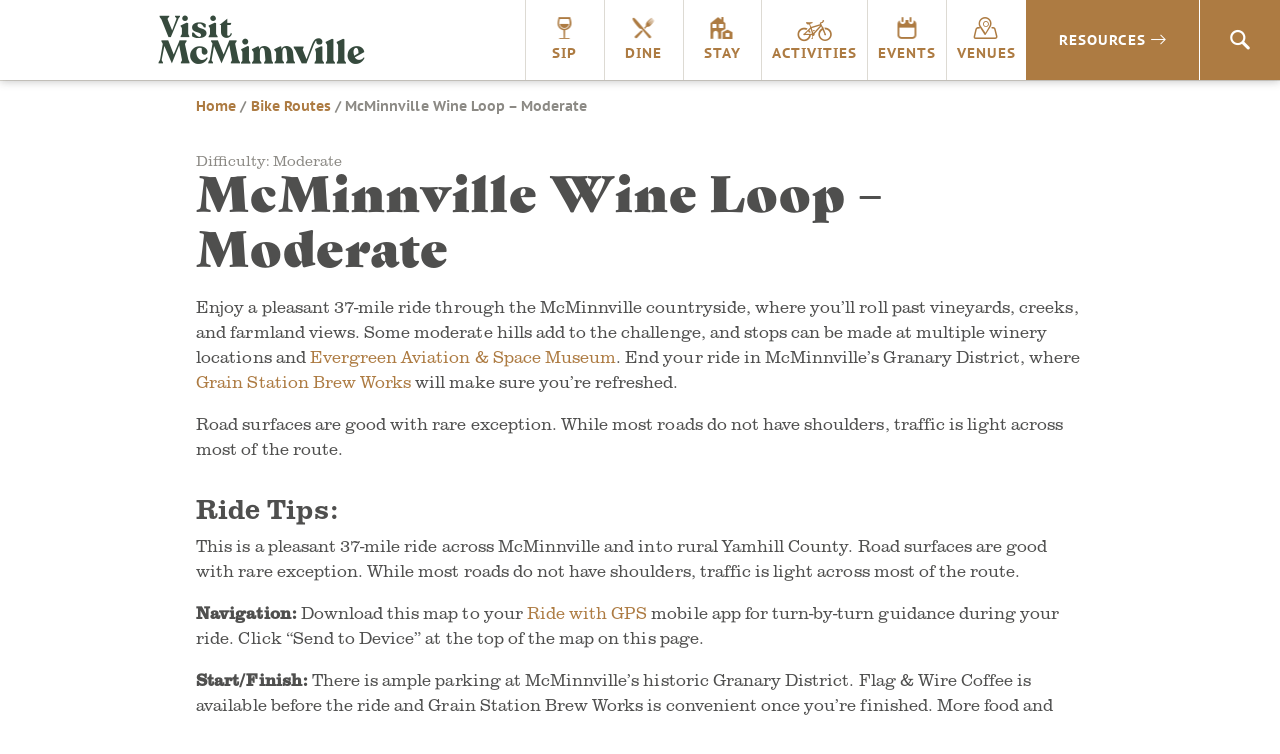

--- FILE ---
content_type: text/html; charset=UTF-8
request_url: https://visitmcminnville.com/about/cycling/mcminnville-wine-loop-moderate/
body_size: 11462
content:
<!DOCTYPE html>
<html lang="en-US">
<head>
<script data-cfasync="false" id="ao_optimized_gfonts_config">WebFontConfig={google:{families:["Poppins:800"] },classes:false, events:false, timeout:1500};</script><link rel="preconnect" href="https://fonts.googleapis.com">
<link rel="preconnect" href="https://fonts.gstatic.com" crossorigin>

<!-- Google Tag Manager -->
<script>(function(w,d,s,l,i){w[l]=w[l]||[];w[l].push({'gtm.start':
new Date().getTime(),event:'gtm.js'});var f=d.getElementsByTagName(s)[0],
j=d.createElement(s),dl=l!='dataLayer'?'&l='+l:'';j.async=true;j.src=
'https://www.googletagmanager.com/gtm.js?id='+i+dl;f.parentNode.insertBefore(j,f);
})(window,document,'script','dataLayer','GTM-NB8RQ5');</script>
<!-- End Google Tag Manager -->
<!-- Global site tag (gtag.js) - AdWords: 934544025 -->

<script async src="https://www.googletagmanager.com/gtag/js?id=AW-934544025"></script>

<!-- TikTok pixel -->
<script>
!function (w, d, t) { w.TiktokAnalyticsObject=t;var ttq=w[t]=w[t]||[];ttq.methods=["page","track","identify","instances","debug","on","off","once","ready","alias","group","enableCookie","disableCookie"],ttq.setAndDefer=function(t,e){t[e]=function(){t.push([e].concat(Array.prototype.slice.call(arguments,0)))}};for(var i=0;i<ttq.methods.length;i++)ttq.setAndDefer(ttq,ttq.methods[i]);ttq.instance=function(t){for(var e=ttq._i[t]||[],n=0;n<ttq.methods.length;n++)ttq.setAndDefer(e,ttq.methods[n]);return e},ttq.load=function(e,n){var i="https://analytics.tiktok.com/i18n/pixel/events.js";ttq._i=ttq._i||{},ttq._i[e]=[],ttq._i[e]._u=i,ttq._t=ttq._t||{},ttq._t[e]=+new Date,ttq._o=ttq._o||{},ttq._o[e]=n||{};var o=document.createElement("script");o.type="text/javascript",o.async=!0,o.src=i+"?sdkid="+e+"&lib="+t;var a=document.getElementsByTagName("script")[0];a.parentNode.insertBefore(o,a)}; ttq.load('CKPARB3C77U5FRI5N2JG'); ttq.page(); }(window, document, 'ttq');
</script>
<!-- /TikTok pixel -->

<!-- Begin TVSquared Tracking Code -->
<script type="text/javascript">
var _tvq = window._tvq = window._tvq || []; (function() {
var u = (("https:" == document.location.protocol) ? "https://collector-12494.tvsquared.com/" : "http://collector-12494.tvsquared.com/" );
_tvq.push(['setSiteId', "TV-8172540954-1"]); _tvq.push(['setTrackerUrl', u + 'tv2track.php']); _tvq.push([function() {
this.deleteCustomVariable(5, 'page') }]);
_tvq.push(['trackPageView']); var d = document,
g = d.createElement('script'),
s = d.getElementsByTagName('script')[0]; g.type = 'text/javascript';
g.defer = true;
g.async = true;
g.src = u + 'tv2track.js';
s.parentNode.insertBefore(g, s); })();
</script>
<!-- End TVSquared Tracking Code -->

<script>

    window.dataLayer = window.dataLayer || [];

    function gtag(){dataLayer.push(arguments);}

    gtag('js', new Date());



    gtag('config', 'AW-934544025');

</script>
        	
<!-- Pinterest Tag -->
<script>
!function(e){if(!window.pintrk){window.pintrk = function () {
window.pintrk.queue.push(Array.prototype.slice.call(arguments))};var
  n=window.pintrk;n.queue=[],n.version="3.0";var
  t=document.createElement("script");t.async=!0,t.src=e;var
  r=document.getElementsByTagName("script")[0];
  r.parentNode.insertBefore(t,r)}}("https://s.pinimg.com/ct/core.js");
pintrk('load', '2614422204243', {em: '<user_email_address>'});
pintrk('page');
</script>
<noscript>
<img height="1" width="1" style="display:none;" alt=""
  src="https://ct.pinterest.com/v3/?event=init&tid=2614422204243&pd[em]=<hashed_email_address>&noscript=1" />
</noscript>
<!-- end Pinterest Tag -->

<meta charset="UTF-8">
<meta http-equiv="X-UA-Compatible" content="IE=edge">
<meta name="viewport" content="width=device-width, initial-scale=1">
<link rel="profile" href="http://gmpg.org/xfn/11">
<link rel="apple-touch-icon" sizes="180x180" href="https://visitmcminnville.com/siteicons/apple-touch-icon.png">
<link rel="icon" type="image/png" sizes="32x32" href="https://visitmcminnville.com/siteicons/favicon-32x32.png">
<link rel="icon" type="image/png" sizes="16x16" href="https://visitmcminnville.com/siteicons/favicon-16x16.png">
<link rel="manifest" href="https://visitmcminnville.com/siteicons/site.webmanifest">
<link rel="mask-icon" href="https://visitmcminnville.com/siteicons/safari-pinned-tab.svg" color="#334a3c">
<meta name="msapplication-TileColor" content="#334a3c">
<meta name="theme-color" content="#ffffff">

<link rel="stylesheet" href="https://use.typekit.net/aeg5gmb.css">

<meta name='robots' content='index, follow, max-image-preview:large, max-snippet:-1, max-video-preview:-1' />
	<style>img:is([sizes="auto" i], [sizes^="auto," i]) { contain-intrinsic-size: 3000px 1500px }</style>
	
	<!-- This site is optimized with the Yoast SEO plugin v24.1 - https://yoast.com/wordpress/plugins/seo/ -->
	<link media="all" href="https://visitmcminnville.com/wp-content/cache/autoptimize/css/autoptimize_5b77b2d801439238be141c356f2dc32a.css" rel="stylesheet"><title>McMinnville Wine Loop – Moderate | Visit McMinnville</title>
	<link rel="canonical" href="https://visitmcminnville.com/about/cycling/mcminnville-wine-loop-moderate/" />
	<meta property="og:locale" content="en_US" />
	<meta property="og:type" content="article" />
	<meta property="og:title" content="McMinnville Wine Loop – Moderate | Visit McMinnville" />
	<meta property="og:description" content="Enjoy a pleasant 37-mile ride through the McMinnville countryside, where you’ll roll past vineyards, creeks, and farmland views. Some moderate hills add to the challenge, and stops can be made at multiple winery locations and Evergreen Aviation &amp; Space Museum. End your ride in McMinnville’s Granary District, where Grain Station Brew Works will make sure&hellip;" />
	<meta property="og:url" content="https://visitmcminnville.com/about/cycling/mcminnville-wine-loop-moderate/" />
	<meta property="og:site_name" content="Visit McMinnville" />
	<meta property="article:modified_time" content="2023-06-22T20:45:39+00:00" />
	<meta property="og:image" content="https://visitmcminnville.com/wp-content/uploads/1707_08_Cycle_Oregon_018-scaled.jpg" />
	<meta property="og:image:width" content="2560" />
	<meta property="og:image:height" content="1707" />
	<meta property="og:image:type" content="image/jpeg" />
	<meta name="twitter:card" content="summary_large_image" />
	<meta name="twitter:label1" content="Est. reading time" />
	<meta name="twitter:data1" content="1 minute" />
	<script type="application/ld+json" class="yoast-schema-graph">{"@context":"https://schema.org","@graph":[{"@type":"WebPage","@id":"https://visitmcminnville.com/about/cycling/mcminnville-wine-loop-moderate/","url":"https://visitmcminnville.com/about/cycling/mcminnville-wine-loop-moderate/","name":"McMinnville Wine Loop – Moderate | Visit McMinnville","isPartOf":{"@id":"https://visitmcminnville.com/#website"},"primaryImageOfPage":{"@id":"https://visitmcminnville.com/about/cycling/mcminnville-wine-loop-moderate/#primaryimage"},"image":{"@id":"https://visitmcminnville.com/about/cycling/mcminnville-wine-loop-moderate/#primaryimage"},"thumbnailUrl":"https://visitmcminnville.com/wp-content/uploads/1707_08_Cycle_Oregon_018-scaled.jpg","datePublished":"2018-07-26T16:59:48+00:00","dateModified":"2023-06-22T20:45:39+00:00","breadcrumb":{"@id":"https://visitmcminnville.com/about/cycling/mcminnville-wine-loop-moderate/#breadcrumb"},"inLanguage":"en-US","potentialAction":[{"@type":"ReadAction","target":["https://visitmcminnville.com/about/cycling/mcminnville-wine-loop-moderate/"]}]},{"@type":"ImageObject","inLanguage":"en-US","@id":"https://visitmcminnville.com/about/cycling/mcminnville-wine-loop-moderate/#primaryimage","url":"https://visitmcminnville.com/wp-content/uploads/1707_08_Cycle_Oregon_018-scaled.jpg","contentUrl":"https://visitmcminnville.com/wp-content/uploads/1707_08_Cycle_Oregon_018-scaled.jpg","width":2560,"height":1707},{"@type":"BreadcrumbList","@id":"https://visitmcminnville.com/about/cycling/mcminnville-wine-loop-moderate/#breadcrumb","itemListElement":[{"@type":"ListItem","position":1,"name":"Home","item":"https://visitmcminnville.com/"},{"@type":"ListItem","position":2,"name":"Bike Routes","item":"https://visitmcminnville.com/about/visitor-guides/cycling-resources/"},{"@type":"ListItem","position":3,"name":"McMinnville Wine Loop – Moderate"}]},{"@type":"WebSite","@id":"https://visitmcminnville.com/#website","url":"https://visitmcminnville.com/","name":"Visit McMinnville","description":"The Heart of Oregon Wine Country","potentialAction":[{"@type":"SearchAction","target":{"@type":"EntryPoint","urlTemplate":"https://visitmcminnville.com/?s={search_term_string}"},"query-input":{"@type":"PropertyValueSpecification","valueRequired":true,"valueName":"search_term_string"}}],"inLanguage":"en-US"}]}</script>
	<!-- / Yoast SEO plugin. -->


<link rel='dns-prefetch' href='//maps.googleapis.com' />
<link rel='dns-prefetch' href='//unpkg.com' />
<link href='https://fonts.gstatic.com' crossorigin='anonymous' rel='preconnect' />
<link href='https://ajax.googleapis.com' rel='preconnect' />
<link href='https://fonts.googleapis.com' rel='preconnect' />
<link rel="alternate" type="application/rss+xml" title="Visit McMinnville &raquo; Feed" href="https://visitmcminnville.com/feed/" />
<link rel="alternate" type="application/rss+xml" title="Visit McMinnville &raquo; Comments Feed" href="https://visitmcminnville.com/comments/feed/" />

<style id='classic-theme-styles-inline-css' type='text/css'>
/*! This file is auto-generated */
.wp-block-button__link{color:#fff;background-color:#32373c;border-radius:9999px;box-shadow:none;text-decoration:none;padding:calc(.667em + 2px) calc(1.333em + 2px);font-size:1.125em}.wp-block-file__button{background:#32373c;color:#fff;text-decoration:none}
</style>
<style id='global-styles-inline-css' type='text/css'>
:root{--wp--preset--aspect-ratio--square: 1;--wp--preset--aspect-ratio--4-3: 4/3;--wp--preset--aspect-ratio--3-4: 3/4;--wp--preset--aspect-ratio--3-2: 3/2;--wp--preset--aspect-ratio--2-3: 2/3;--wp--preset--aspect-ratio--16-9: 16/9;--wp--preset--aspect-ratio--9-16: 9/16;--wp--preset--color--black: #000000;--wp--preset--color--cyan-bluish-gray: #abb8c3;--wp--preset--color--white: #ffffff;--wp--preset--color--pale-pink: #f78da7;--wp--preset--color--vivid-red: #cf2e2e;--wp--preset--color--luminous-vivid-orange: #ff6900;--wp--preset--color--luminous-vivid-amber: #fcb900;--wp--preset--color--light-green-cyan: #7bdcb5;--wp--preset--color--vivid-green-cyan: #00d084;--wp--preset--color--pale-cyan-blue: #8ed1fc;--wp--preset--color--vivid-cyan-blue: #0693e3;--wp--preset--color--vivid-purple: #9b51e0;--wp--preset--gradient--vivid-cyan-blue-to-vivid-purple: linear-gradient(135deg,rgba(6,147,227,1) 0%,rgb(155,81,224) 100%);--wp--preset--gradient--light-green-cyan-to-vivid-green-cyan: linear-gradient(135deg,rgb(122,220,180) 0%,rgb(0,208,130) 100%);--wp--preset--gradient--luminous-vivid-amber-to-luminous-vivid-orange: linear-gradient(135deg,rgba(252,185,0,1) 0%,rgba(255,105,0,1) 100%);--wp--preset--gradient--luminous-vivid-orange-to-vivid-red: linear-gradient(135deg,rgba(255,105,0,1) 0%,rgb(207,46,46) 100%);--wp--preset--gradient--very-light-gray-to-cyan-bluish-gray: linear-gradient(135deg,rgb(238,238,238) 0%,rgb(169,184,195) 100%);--wp--preset--gradient--cool-to-warm-spectrum: linear-gradient(135deg,rgb(74,234,220) 0%,rgb(151,120,209) 20%,rgb(207,42,186) 40%,rgb(238,44,130) 60%,rgb(251,105,98) 80%,rgb(254,248,76) 100%);--wp--preset--gradient--blush-light-purple: linear-gradient(135deg,rgb(255,206,236) 0%,rgb(152,150,240) 100%);--wp--preset--gradient--blush-bordeaux: linear-gradient(135deg,rgb(254,205,165) 0%,rgb(254,45,45) 50%,rgb(107,0,62) 100%);--wp--preset--gradient--luminous-dusk: linear-gradient(135deg,rgb(255,203,112) 0%,rgb(199,81,192) 50%,rgb(65,88,208) 100%);--wp--preset--gradient--pale-ocean: linear-gradient(135deg,rgb(255,245,203) 0%,rgb(182,227,212) 50%,rgb(51,167,181) 100%);--wp--preset--gradient--electric-grass: linear-gradient(135deg,rgb(202,248,128) 0%,rgb(113,206,126) 100%);--wp--preset--gradient--midnight: linear-gradient(135deg,rgb(2,3,129) 0%,rgb(40,116,252) 100%);--wp--preset--font-size--small: 13px;--wp--preset--font-size--medium: 20px;--wp--preset--font-size--large: 36px;--wp--preset--font-size--x-large: 42px;--wp--preset--spacing--20: 0.44rem;--wp--preset--spacing--30: 0.67rem;--wp--preset--spacing--40: 1rem;--wp--preset--spacing--50: 1.5rem;--wp--preset--spacing--60: 2.25rem;--wp--preset--spacing--70: 3.38rem;--wp--preset--spacing--80: 5.06rem;--wp--preset--shadow--natural: 6px 6px 9px rgba(0, 0, 0, 0.2);--wp--preset--shadow--deep: 12px 12px 50px rgba(0, 0, 0, 0.4);--wp--preset--shadow--sharp: 6px 6px 0px rgba(0, 0, 0, 0.2);--wp--preset--shadow--outlined: 6px 6px 0px -3px rgba(255, 255, 255, 1), 6px 6px rgba(0, 0, 0, 1);--wp--preset--shadow--crisp: 6px 6px 0px rgba(0, 0, 0, 1);}:where(.is-layout-flex){gap: 0.5em;}:where(.is-layout-grid){gap: 0.5em;}body .is-layout-flex{display: flex;}.is-layout-flex{flex-wrap: wrap;align-items: center;}.is-layout-flex > :is(*, div){margin: 0;}body .is-layout-grid{display: grid;}.is-layout-grid > :is(*, div){margin: 0;}:where(.wp-block-columns.is-layout-flex){gap: 2em;}:where(.wp-block-columns.is-layout-grid){gap: 2em;}:where(.wp-block-post-template.is-layout-flex){gap: 1.25em;}:where(.wp-block-post-template.is-layout-grid){gap: 1.25em;}.has-black-color{color: var(--wp--preset--color--black) !important;}.has-cyan-bluish-gray-color{color: var(--wp--preset--color--cyan-bluish-gray) !important;}.has-white-color{color: var(--wp--preset--color--white) !important;}.has-pale-pink-color{color: var(--wp--preset--color--pale-pink) !important;}.has-vivid-red-color{color: var(--wp--preset--color--vivid-red) !important;}.has-luminous-vivid-orange-color{color: var(--wp--preset--color--luminous-vivid-orange) !important;}.has-luminous-vivid-amber-color{color: var(--wp--preset--color--luminous-vivid-amber) !important;}.has-light-green-cyan-color{color: var(--wp--preset--color--light-green-cyan) !important;}.has-vivid-green-cyan-color{color: var(--wp--preset--color--vivid-green-cyan) !important;}.has-pale-cyan-blue-color{color: var(--wp--preset--color--pale-cyan-blue) !important;}.has-vivid-cyan-blue-color{color: var(--wp--preset--color--vivid-cyan-blue) !important;}.has-vivid-purple-color{color: var(--wp--preset--color--vivid-purple) !important;}.has-black-background-color{background-color: var(--wp--preset--color--black) !important;}.has-cyan-bluish-gray-background-color{background-color: var(--wp--preset--color--cyan-bluish-gray) !important;}.has-white-background-color{background-color: var(--wp--preset--color--white) !important;}.has-pale-pink-background-color{background-color: var(--wp--preset--color--pale-pink) !important;}.has-vivid-red-background-color{background-color: var(--wp--preset--color--vivid-red) !important;}.has-luminous-vivid-orange-background-color{background-color: var(--wp--preset--color--luminous-vivid-orange) !important;}.has-luminous-vivid-amber-background-color{background-color: var(--wp--preset--color--luminous-vivid-amber) !important;}.has-light-green-cyan-background-color{background-color: var(--wp--preset--color--light-green-cyan) !important;}.has-vivid-green-cyan-background-color{background-color: var(--wp--preset--color--vivid-green-cyan) !important;}.has-pale-cyan-blue-background-color{background-color: var(--wp--preset--color--pale-cyan-blue) !important;}.has-vivid-cyan-blue-background-color{background-color: var(--wp--preset--color--vivid-cyan-blue) !important;}.has-vivid-purple-background-color{background-color: var(--wp--preset--color--vivid-purple) !important;}.has-black-border-color{border-color: var(--wp--preset--color--black) !important;}.has-cyan-bluish-gray-border-color{border-color: var(--wp--preset--color--cyan-bluish-gray) !important;}.has-white-border-color{border-color: var(--wp--preset--color--white) !important;}.has-pale-pink-border-color{border-color: var(--wp--preset--color--pale-pink) !important;}.has-vivid-red-border-color{border-color: var(--wp--preset--color--vivid-red) !important;}.has-luminous-vivid-orange-border-color{border-color: var(--wp--preset--color--luminous-vivid-orange) !important;}.has-luminous-vivid-amber-border-color{border-color: var(--wp--preset--color--luminous-vivid-amber) !important;}.has-light-green-cyan-border-color{border-color: var(--wp--preset--color--light-green-cyan) !important;}.has-vivid-green-cyan-border-color{border-color: var(--wp--preset--color--vivid-green-cyan) !important;}.has-pale-cyan-blue-border-color{border-color: var(--wp--preset--color--pale-cyan-blue) !important;}.has-vivid-cyan-blue-border-color{border-color: var(--wp--preset--color--vivid-cyan-blue) !important;}.has-vivid-purple-border-color{border-color: var(--wp--preset--color--vivid-purple) !important;}.has-vivid-cyan-blue-to-vivid-purple-gradient-background{background: var(--wp--preset--gradient--vivid-cyan-blue-to-vivid-purple) !important;}.has-light-green-cyan-to-vivid-green-cyan-gradient-background{background: var(--wp--preset--gradient--light-green-cyan-to-vivid-green-cyan) !important;}.has-luminous-vivid-amber-to-luminous-vivid-orange-gradient-background{background: var(--wp--preset--gradient--luminous-vivid-amber-to-luminous-vivid-orange) !important;}.has-luminous-vivid-orange-to-vivid-red-gradient-background{background: var(--wp--preset--gradient--luminous-vivid-orange-to-vivid-red) !important;}.has-very-light-gray-to-cyan-bluish-gray-gradient-background{background: var(--wp--preset--gradient--very-light-gray-to-cyan-bluish-gray) !important;}.has-cool-to-warm-spectrum-gradient-background{background: var(--wp--preset--gradient--cool-to-warm-spectrum) !important;}.has-blush-light-purple-gradient-background{background: var(--wp--preset--gradient--blush-light-purple) !important;}.has-blush-bordeaux-gradient-background{background: var(--wp--preset--gradient--blush-bordeaux) !important;}.has-luminous-dusk-gradient-background{background: var(--wp--preset--gradient--luminous-dusk) !important;}.has-pale-ocean-gradient-background{background: var(--wp--preset--gradient--pale-ocean) !important;}.has-electric-grass-gradient-background{background: var(--wp--preset--gradient--electric-grass) !important;}.has-midnight-gradient-background{background: var(--wp--preset--gradient--midnight) !important;}.has-small-font-size{font-size: var(--wp--preset--font-size--small) !important;}.has-medium-font-size{font-size: var(--wp--preset--font-size--medium) !important;}.has-large-font-size{font-size: var(--wp--preset--font-size--large) !important;}.has-x-large-font-size{font-size: var(--wp--preset--font-size--x-large) !important;}
:where(.wp-block-post-template.is-layout-flex){gap: 1.25em;}:where(.wp-block-post-template.is-layout-grid){gap: 1.25em;}
:where(.wp-block-columns.is-layout-flex){gap: 2em;}:where(.wp-block-columns.is-layout-grid){gap: 2em;}
:root :where(.wp-block-pullquote){font-size: 1.5em;line-height: 1.6;}
</style>



<link rel='stylesheet' id='daylight-react-select-styles-css' href='https://unpkg.com/react-select@1.2.1/dist/react-select.css?ver=6.8.1' type='text/css' media='all' />


<script type="text/javascript" src="https://visitmcminnville.com/wp-includes/js/jquery/jquery.min.js?ver=3.7.1" id="jquery-core-js"></script>

<script type="text/javascript" src="https://maps.googleapis.com/maps/api/js?v=3.exp&amp;libraries=places&amp;key=AIzaSyDKEfo59c5E6BiFxjLsC3Ol4D5ZGc5h-vU&amp;ver=6.8.1" id="google-maps-builder-gmaps-js"></script>
<link rel="https://api.w.org/" href="https://visitmcminnville.com/wp-json/" /><link rel="EditURI" type="application/rsd+xml" title="RSD" href="https://visitmcminnville.com/xmlrpc.php?rsd" />
<meta name="generator" content="WordPress 6.8.1" />
<link rel='shortlink' href='https://visitmcminnville.com/?p=96327' />
<link rel="alternate" title="oEmbed (JSON)" type="application/json+oembed" href="https://visitmcminnville.com/wp-json/oembed/1.0/embed?url=https%3A%2F%2Fvisitmcminnville.com%2Fabout%2Fcycling%2Fmcminnville-wine-loop-moderate%2F" />
<link rel="alternate" title="oEmbed (XML)" type="text/xml+oembed" href="https://visitmcminnville.com/wp-json/oembed/1.0/embed?url=https%3A%2F%2Fvisitmcminnville.com%2Fabout%2Fcycling%2Fmcminnville-wine-loop-moderate%2F&#038;format=xml" />
<meta name="cdp-version" content="1.4.9" /><meta name='referrer' content='unsafe-url'><style type="text/css">.recentcomments a{display:inline !important;padding:0 !important;margin:0 !important;}</style><script data-cfasync="false" id="ao_optimized_gfonts_webfontloader">(function() {var wf = document.createElement('script');wf.src='https://ajax.googleapis.com/ajax/libs/webfont/1/webfont.js';wf.type='text/javascript';wf.async='true';var s=document.getElementsByTagName('script')[0];s.parentNode.insertBefore(wf, s);})();</script></head>

<body class="wp-singular cycling-template-default single single-cycling postid-96327 wp-theme-visitmcminn group-blog">
<!-- Google Tag Manager (noscript) -->
<noscript><iframe src="https://www.googletagmanager.com/ns.html?id=GTM-NB8RQ5"
height="0" width="0" style="display:none;visibility:hidden"></iframe></noscript>
<!-- End Google Tag Manager (noscript) -->
<div id="page" class="site">
	<a class="skip-link sr-only" href="#content">Skip to content</a>
  	<header id="masthead" class="header" role="banner">
      <div class="nav-container">
        <div class="sitetitle"><a class="logo_header" href="https://visitmcminnville.com"><span class="sr-only">Visit McMinnville</span></a></div>
        <button aria-label="menu" class="menu-toggle icon_menu_mobile" id="menu-button" aria-controls="primary-menu" aria-expanded="false"></button>
		
        <nav id="site-navigation" class="nav-main" role="navigation">
          <ul id="primary-menu" class="menu nav-menu" aria-expanded="false">
            <li class="menu-item mobile-home"><a class="icon_home" href="https://visitmcminnville.com">Home</a></li>
            <li class="menu-item"><a onclick="pintrk('track', 'custom');" class="icon_sip" href="https://visitmcminnville.com/sip/">Sip</a></li>
            <li class="menu-item"><a onclick="pintrk('track', 'custom');" class="icon_dine" href="https://visitmcminnville.com/dine">Dine</a></li>
            <li class="menu-item"><a onclick="pintrk('track', 'custom');" class="icon_stay" href="https://visitmcminnville.com/stay">Stay</a></li>
            <li class="menu-item"><a onclick="pintrk('track', 'custom');" class="icon_activities" href="https://visitmcminnville.com/activities">Activities</a></li>
            <li class="menu-item"><a onclick="pintrk('track', 'custom');" class="icon_events" href="https://visitmcminnville.com/events">Events</a></li>
            <li class="menu-item"><a onclick="pintrk('track', 'custom');" class="icon_venues" href="https://visitmcminnville.com/venues">Venues</a></li>
          </ul>
          <div class="nav-resources"><a onclick="pintrk('track', 'custom');" href="#">Resources<i class="icon_menu_expand"></i></a></div>

          <div class="nav-search"><a href="#" class="icon_search"><span class="sr-only">Search</span></a>
        </nav><!-- #site-navigation -->

      </div>
      <div class="resources-dropdown">
        <div class="nav-wrapper">
          <div class="col-md-3">
            <div class="resources-title">Visitor Guides<i class="icon_menu_expand"></i></div>
            <div class="resources-menu"><ul id="menu-visitor-guides" class="menu"><li id="menu-item-35272" class="menu-item menu-item-type-post_type menu-item-object-page menu-item-35272"><a href="https://visitmcminnville.com/visitor-guides/area-visitor-guide/">Area Visitor Guide</a></li>
<li id="menu-item-14800" class="menu-item menu-item-type-post_type menu-item-object-page menu-item-14800"><a href="https://visitmcminnville.com/visitor-guides/winery-visitors-guide/">Winery Visitors Guide</a></li>
<li id="menu-item-96983" class="menu-item menu-item-type-post_type menu-item-object-page menu-item-96983"><a href="https://visitmcminnville.com/visitor-guides/cycling-resources/">Biking Visitors Guide</a></li>
<li id="menu-item-101886" class="menu-item menu-item-type-post_type menu-item-object-page menu-item-101886"><a href="https://visitmcminnville.com/visitor-guides/cannabis-in-mcminnville/">Cannabis in McMinnville</a></li>
<li id="menu-item-120277" class="menu-item menu-item-type-post_type menu-item-object-page menu-item-120277"><a href="https://visitmcminnville.com/mcminnvilles-public-art/">McMinnville’s Public Art</a></li>
<li id="menu-item-101991" class="menu-item menu-item-type-post_type menu-item-object-page menu-item-101991"><a href="https://visitmcminnville.com/visitor-guides/murals/">Murals</a></li>
<li id="menu-item-36895" class="menu-item menu-item-type-post_type menu-item-object-page menu-item-36895"><a href="https://visitmcminnville.com/visitor-guides/wedding-planning/">Wedding Planning</a></li>
<li id="menu-item-31321" class="menu-item menu-item-type-post_type menu-item-object-page menu-item-31321"><a href="https://visitmcminnville.com/visitor-guides/frequently-asked-questions/">General FAQs</a></li>
<li id="menu-item-100703" class="menu-item menu-item-type-post_type menu-item-object-page menu-item-100703"><a href="https://visitmcminnville.com/venues/frequently-asked-questions/">Venues FAQs</a></li>
</ul></div>          </div>
          <div class="col-md-3">
            <div class="resources-title">Travel<i class="icon_menu_expand"></i></div>
            <div class="resources-menu"><ul id="menu-travel" class="menu"><li id="menu-item-14802" class="menu-item menu-item-type-post_type menu-item-object-page menu-item-14802"><a href="https://visitmcminnville.com/travel/getting-to-mcminnville/">Directions</a></li>
<li id="menu-item-14801" class="menu-item menu-item-type-post_type menu-item-object-page menu-item-14801"><a href="https://visitmcminnville.com/travel/mcminnville-airport/">McMinnville Airport</a></li>
<li id="menu-item-16519" class="menu-item menu-item-type-post_type menu-item-object-page menu-item-16519"><a href="https://visitmcminnville.com/travel/interactive-maps/">Area Maps</a></li>
</ul></div>          </div>
          <div class="col-md-3">
            <div class="resources-title">About McMinnville<i class="icon_menu_expand"></i></div>
            <div class="resources-menu"><ul id="menu-about-mcminnville" class="menu"><li id="menu-item-14805" class="menu-item menu-item-type-post_type menu-item-object-page menu-item-14805"><a href="https://visitmcminnville.com/about/history/">History</a></li>
<li id="menu-item-19767" class="menu-item menu-item-type-post_type menu-item-object-page menu-item-19767"><a href="https://visitmcminnville.com/about/articles/">Blog</a></li>
<li id="menu-item-26243" class="menu-item menu-item-type-post_type menu-item-object-page menu-item-26243"><a href="https://visitmcminnville.com/about/photo-gallery/">Photo Gallery</a></li>
<li id="menu-item-26242" class="menu-item menu-item-type-post_type menu-item-object-page menu-item-26242"><a href="https://visitmcminnville.com/about/video-gallery/">Video Gallery</a></li>
<li id="menu-item-14804" class="menu-item menu-item-type-post_type menu-item-object-page menu-item-14804"><a href="https://visitmcminnville.com/about/relocate/">Move Here</a></li>
<li id="menu-item-16356" class="menu-item menu-item-type-custom menu-item-object-custom menu-item-16356"><a href="https://www.mcminnvillebusiness.com/">Start a Business Here</a></li>
</ul></div>          </div>
          <div class="col-crush">
            <div class="resources-title crush">CRUSH: ARTS & CULTURE MAGAZINE<i class="icon_menu_expand"></i></div>
                                                          <div class="resources-menu crush">
                                          <div class="nav-thumbnail-container">
                        <a href="https://visitmcminnville.com/crush" class="card-link"><img src="https://visitmcminnville.com/wp-content/uploads/Screenshot-2024-12-02-at-10.53.26-AM.png" alt="Crush Nav Image" width="100%" height=""></a>
                        
                      </div>
                    
                    <div class="nav-crush-cta">
                      <h3>CRUSH</h3>
                                              <p class="excerpt">We'll always have a crush on McMinnville.  Read the final episode here.</p>
                                            <a href="https://visitmcminnville.com/crush" class="card-link btn-arrow">Read the latest</a>
                                          </div>
                  </div>
                                    
                      </div>
        </div>
      </div>

	</header><!-- #masthead -->

  <div class="search-bar">
<form role="search" method="get" class="search-form" action="https://visitmcminnville.com/">
    <label>
        <span class="sr-only">Search for:</span>
        <i class="icon_search"></i>
        <input placeholder="Search" type="text" name="s" id="search" />
    </label>
</form>
</div>	<div id="primary" class="content-area">
		<main id="main" class="site-main" role="main">

		
<article id="post-96327" class="post-96327 cycling type-cycling status-publish has-post-thumbnail hentry activities-amenities-bicycling activities-amenities-family-fun activities-amenities-picnicking activities-categories-bike-routes">

  <header class="entry-header">
    <div class="wrapper">
      <div class="row">
        <div class="breadcrumbs">
          <div>
            <p id="breadcrumbs"><span><span><a href="https://visitmcminnville.com/">Home</a></span> / <span><a href="https://visitmcminnville.com/about/visitor-guides/cycling-resources/">Bike Routes</a></span> / <span class="breadcrumb_last" aria-current="page">McMinnville Wine Loop – Moderate</span></span></p>
                      </div>
        </div>
        <div class="header-title">
          <small>Difficulty: Moderate</small>
          <h1 class="entry-title">McMinnville Wine Loop – Moderate</h1>        </div>
      </div>
    </div>
  </header>

	<div class=" wrapper">
      <div class="row">
        <div class="content-container">
		<p>Enjoy a pleasant 37-mile ride through the McMinnville countryside, where you’ll roll past vineyards, creeks, and farmland views. Some moderate hills add to the challenge, and stops can be made at multiple winery locations and <a href="https://www.evergreenmuseum.org/">Evergreen Aviation &amp; Space Museum</a>. End your ride in McMinnville’s Granary District, where <a href="https://grainstation.com/mcminnville/">Grain Station Brew Works</a> will make sure you’re refreshed.</p>
<p>Road surfaces are good with rare exception. While most roads do not have shoulders, traffic is light across most of the route.</p>

        
        
            <div class="ride-tips">
                <h3>Ride Tips:</h3>

            <p>This is a pleasant 37-mile ride across McMinnville and into rural Yamhill County. Road surfaces are good with rare exception. While most roads do not have shoulders, traffic is light across most of the route.</p>
<p><strong>Navigation:</strong> Download this map to your <a href="https://ridewithgps.com">Ride with GPS</a> mobile app for turn-by-turn guidance during your ride. Click “Send to Device” at the top of the map on this page. </p>
<p><strong>Start/Finish:</strong> There is ample parking at McMinnville’s historic Granary District. Flag &amp; Wire Coffee is available before the ride and Grain Station Brew Works is convenient once you’re finished. More food and drink are available on Third Street.</p>
<p><strong>That Special Segment:</strong> Riders using <a href="https://strava.com">Strava</a> will enjoy the “Mini-Pass” and “Muddy Water Rollers” segments that combine for 4.3 miles of beautiful, smooth riding beginning at the 7.2-mile marker.</p>
<p><strong>Oasis:</strong> <em>Bellevue Country Store</em>, at the 15-mile marker, is an excellent stop for rest, relaxation, and refueling. Food, water, coffee, and drinks are available.</p>
<p><strong>Bathrooms:</strong> Bellevue Country Store and the Evergreen Aviation and Space Museum at mile 34.</p>
<p><strong>Gravel:</strong> For safety purposes, this route includes two blocks of light gravel in the first half mile. NE Lafayette Avenue is a high-traffic alternative.</p>
<p><strong>Cautions:</strong> The following locations deserve attention.<br />
• Limited shoulders and visibility on some country roads.<br />
• Crossing Highway 18 at the Bellevue Country Store at mile 15.2.<br />
• Crossing Highway 99 at Whiteson at mile 24.9.<br />
• Cruickshank Road and Three Mile Lane beginning at mile 32.6. You are entering a traffic zone. Use caution for .2 mile on Cruickshank Road and then turn left across Three Mile Lane taking advantage of street dividers. Use caution when moving to the right shoulder on Three Mile Lane as traffic approaches on your right.</p>
<p><strong>Route Note:</strong> The right shoulder on Three Mile Lane is wide as you ride for a half mile. The route turns into the Olde Stone Village RV Park to minimize exposure on the highway. The route continues across the Evergreen Museum complex before returning to city streets.</p>
<p><strong>About this Route Evaluation:</strong> These notes are provided as general guidance but are not intended to replace each cyclist’s own research and due diligence. We encourage you to become familiar with the route. This route is subject to change.</p>
            </div>
        
                    <div class="cycling-gallery row">
                                        <div class="col-md-6">
                    	<img width="2560" height="1707" src="https://visitmcminnville.com/wp-content/uploads/1707_08_Cycle_Oregon_022-scaled.jpg" class="attachment-full size-full" alt="" decoding="async" fetchpriority="high" srcset="https://visitmcminnville.com/wp-content/uploads/1707_08_Cycle_Oregon_022-scaled.jpg 2560w, https://visitmcminnville.com/wp-content/uploads/1707_08_Cycle_Oregon_022-300x200.jpg 300w, https://visitmcminnville.com/wp-content/uploads/1707_08_Cycle_Oregon_022-1024x683.jpg 1024w, https://visitmcminnville.com/wp-content/uploads/1707_08_Cycle_Oregon_022-768x512.jpg 768w, https://visitmcminnville.com/wp-content/uploads/1707_08_Cycle_Oregon_022-1536x1024.jpg 1536w, https://visitmcminnville.com/wp-content/uploads/1707_08_Cycle_Oregon_022-2048x1365.jpg 2048w, https://visitmcminnville.com/wp-content/uploads/1707_08_Cycle_Oregon_022-600x400.jpg 600w" sizes="(max-width: 2560px) 100vw, 2560px" />                        </div>
                                        <div class="col-md-6">
                    	<img width="2560" height="1707" src="https://visitmcminnville.com/wp-content/uploads/1707_08_Cycle_Oregon_018-scaled.jpg" class="attachment-full size-full" alt="" decoding="async" srcset="https://visitmcminnville.com/wp-content/uploads/1707_08_Cycle_Oregon_018-scaled.jpg 2560w, https://visitmcminnville.com/wp-content/uploads/1707_08_Cycle_Oregon_018-300x200.jpg 300w, https://visitmcminnville.com/wp-content/uploads/1707_08_Cycle_Oregon_018-1024x683.jpg 1024w, https://visitmcminnville.com/wp-content/uploads/1707_08_Cycle_Oregon_018-768x512.jpg 768w, https://visitmcminnville.com/wp-content/uploads/1707_08_Cycle_Oregon_018-1536x1024.jpg 1536w, https://visitmcminnville.com/wp-content/uploads/1707_08_Cycle_Oregon_018-2048x1365.jpg 2048w, https://visitmcminnville.com/wp-content/uploads/1707_08_Cycle_Oregon_018-600x400.jpg 600w" sizes="(max-width: 2560px) 100vw, 2560px" />                        </div>
                                        <div class="col-md-6">
                    	<img width="2560" height="1920" src="https://visitmcminnville.com/wp-content/uploads/IMG_5429-scaled.jpg" class="attachment-full size-full" alt="" decoding="async" srcset="https://visitmcminnville.com/wp-content/uploads/IMG_5429-scaled.jpg 2560w, https://visitmcminnville.com/wp-content/uploads/IMG_5429-300x225.jpg 300w, https://visitmcminnville.com/wp-content/uploads/IMG_5429-1024x768.jpg 1024w, https://visitmcminnville.com/wp-content/uploads/IMG_5429-768x576.jpg 768w, https://visitmcminnville.com/wp-content/uploads/IMG_5429-1536x1152.jpg 1536w, https://visitmcminnville.com/wp-content/uploads/IMG_5429-2048x1536.jpg 2048w, https://visitmcminnville.com/wp-content/uploads/IMG_5429-533x400.jpg 533w" sizes="(max-width: 2560px) 100vw, 2560px" />                        </div>
                            </div>
            <hr>
    <div class="post-closing">
      <div class="row">
        <div class="share-icons">
          <span class="share-text">Share this Article</span>
          <a class="envelope link" href="mailto:?subject=Check out this Visit McMinnville page!&amp;body=McMinnville Wine Loop – Moderate https://visitmcminnville.com/about/cycling/mcminnville-wine-loop-moderate/"><i class="fas fa-envelope"></i><span class="sr-only">Share via email</span></a>
          <a rel="noopener" class="twitter link" target="_blank" href="http://www.twitter.com/intent/tweet?text=McMinnville Wine Loop – Moderate&url=https://visitmcminnville.com/about/cycling/mcminnville-wine-loop-moderate/"><i class="fab fa-twitter"></i><span class="sr-only">Share on Twitter</span></a>
          <a rel="noopener" class="facebook link" target="_blank" href="https://www.facebook.com/sharer/sharer.php?u=https://visitmcminnville.com/about/cycling/mcminnville-wine-loop-moderate/"><i class="fab fa-facebook-f"></i><span class="sr-only">Share on Facebook</span></a>
        </div>
        <div class="next-post">

            <span class="next-article"><a href="https://visitmcminnville.com/visitor-guides/cycling-resources/">View All Rides <span><i class="fas fa-arrow-right"></i></span></a></span>

        </div>
      </div>
    </div>

	  </div>
  </div>
	</div><!-- .entry-content -->
</article><!-- #post-## -->

		</main>
	</div>
	<footer id="colophon" class="footer" role="contentinfo">
		<div class="wrapper">
			<div class="row">
				<div class="col-md-6">
					<h3>About Visit McMinnville</h3>
					<p>Visit McMinnville's mission is to promote McMinnville as a year-round premier visitor destination.  Join us in the Heart of Oregon Wine Country!</p>
					<a href="https://visitmcminnville.com/about-visit-mcminnville" class="btn small footer-btn">Learn More</a>
					<a href="mailto:info@visitmcminnville.com?subject=Visit%20McMinnville:%20New%20Listing%20Submission" target="_self" class="btn small footer-btn">Submit a Listing</a>
					<a href="mailto:info@visitmcminnville.com?subject=Visit%20McMinnville:%20New%20Event%20Submission" target="_self" class="btn small footer-btn">Submit an Event</a>
				</div>

				<div class="col-md-6">
					<div class="row">
						<div class="col-sm-12">
							

<form action="//visitmcminnville.us12.list-manage.com/subscribe/post?u=51606405a1fd23da54118b43c&amp;id=7adbb9bd39" method="post" id="mc-embedded-subscribe-form" name="mc-embedded-subscribe-form" class="validate" target="_blank" novalidate >
<div id="mc_embed_signup_scroll">
    <div class="mc-field-group form-field">
        <label for="mce-EMAIL">Newsletter Sign Up</label>
        <input type="email" value="" name="EMAIL" class="required email" id="mce-EMAIL" placeholder="Email address">
        <input type="submit" value="Subscribe" name="subscribe" id="mc-embedded-subscribe" class="btn"></p>

    </div>

    <div id="mce-responses" class="clear">
    	<div class="response" id="mce-error-response" style="display:none"></div>
    	<div class="response" id="mce-success-response" style="display:none"></div>
    </div>    <!-- real people should not fill this in and expect good things - do not remove this or risk form bot signups-->
    <div style="position: absolute; left: -5000px;" aria-hidden="true">
        <input type="text" name="b_51606405a1fd23da54118b43c_7adbb9bd39" tabindex="-1" value="">
    </div>
  </div>
</form>

<script type='text/javascript' src='//s3.amazonaws.com/downloads.mailchimp.com/js/mc-validate.js'></script><script type='text/javascript'>(function($) {window.fnames = new Array(); window.ftypes = new Array();fnames[0]='EMAIL';ftypes[0]='email';fnames[1]='FNAME';ftypes[1]='text';fnames[2]='LNAME';ftypes[2]='text';}(jQuery));var $mcj = jQuery.noConflict(true);</script>
<!--End mc_embed_signup-->
						</div>
					</div>

					<div class="row">
						<div class="col-sm-12">
							<ul class="social-media-menu">
								
																															<li>
													<a href="https://www.facebook.com/visitmcminnvilleor/" target="_blank" class="btn">
														<i class="fab fa-facebook-f"></i><span class="sr-only">facebook</span>
													</a>
												</li>
																																																														<li>
													<a href="https://www.youtube.com/channel/UCfTp1noBXif00NI-j4rI2iA" target="_blank" class="btn">
														<i class="fab fa-youtube"></i><span class="sr-only">youtube</span>
													</a>
												</li>
																																											<li>
													<a href="http://www.instagram.com/visitmcminnville" target="_blank" class="btn">
														<i class="fab fa-instagram"></i><span class="sr-only">instagram</span>
													</a>
												</li>
																																											<li>
													<a href="https://www.pinterest.com/McMinnvilleOregon/" target="_blank" class="btn">
														<i class="fab fa-pinterest"></i><span class="sr-only">pinterest</span>
													</a>
												</li>
																																																															<li>
														<a href="mailto:info@visitmcminnville.com" class="btn">
														<i class="fas fa-envelope"></i><span class="sr-only">email</span>
														</a>
													</li>
																											</ul>
						</div>
					</div>
				</div>
			</div>

			<div class="row space-top-md">
				<div class="col-sm-12">
					<ul class="colophon delimited-list text-center">
								<li>&copy; 2026 Visit McMinnville, all rights reserved.</li>
								<li>McMinnville, OR</li>
								<li><a href="https://visitmcminnville.com/privacy-policy">Privacy Policy</a></li>
								<li>Site by <a href="http://thedaylightstudio.com" target="_blank">Daylight</a></li>
							</ul>
				</div>
			</div>
		</div>
	</footer><!-- #colophon -->
</div><!-- #page -->

<script type="speculationrules">
{"prefetch":[{"source":"document","where":{"and":[{"href_matches":"\/*"},{"not":{"href_matches":["\/wp-*.php","\/wp-admin\/*","\/wp-content\/uploads\/*","\/wp-content\/*","\/wp-content\/plugins\/*","\/wp-content\/themes\/visitmcminn\/*","\/*\\?(.+)"]}},{"not":{"selector_matches":"a[rel~=\"nofollow\"]"}},{"not":{"selector_matches":".no-prefetch, .no-prefetch a"}}]},"eagerness":"conservative"}]}
</script>
<!-- Custom Feeds for Instagram JS -->
<script type="text/javascript">
var sbiajaxurl = "https://visitmcminnville.com/wp-admin/admin-ajax.php";
window.sbi_custom_js = function(){
$ = jQuery;
//This disables the lightbox and opens the posts in a new tab
$('#sb_instagram .sbi_item').each(function(){
          $sbi_link_area = $(this).find('.sbi_link_area');
          $sbi_link_area.attr({
              'href':$sbi_link_area.attr('data-url'), 
              'target':'_blank'
          }).removeAttr('data-lightbox-sbi');
      });}
    
</script>









<script type="text/javascript" id="google-maps-builder-plugin-script-js-extra">
/* <![CDATA[ */
var gmb_data = {"i18n":{"get_directions":"Get Directions","visit_website":"Visit Website"},"infobubble_args":{"shadowStyle":0,"padding":12,"backgroundColor":"rgb(255, 255, 255)","borderRadius":3,"arrowSize":15,"minHeight":20,"maxHeight":450,"minWidth":200,"maxWidth":350,"borderWidth":0,"disableAutoPan":true,"disableAnimation":true,"backgroundClassName":"gmb-infobubble","closeSrc":"https:\/\/www.google.com\/intl\/en_us\/mapfiles\/close.gif"}};
/* ]]> */
</script>



<script defer src="https://visitmcminnville.com/wp-content/cache/autoptimize/js/autoptimize_bab4991bc47f7081082526e10b6cbe1f.js"></script></body>
</html>
